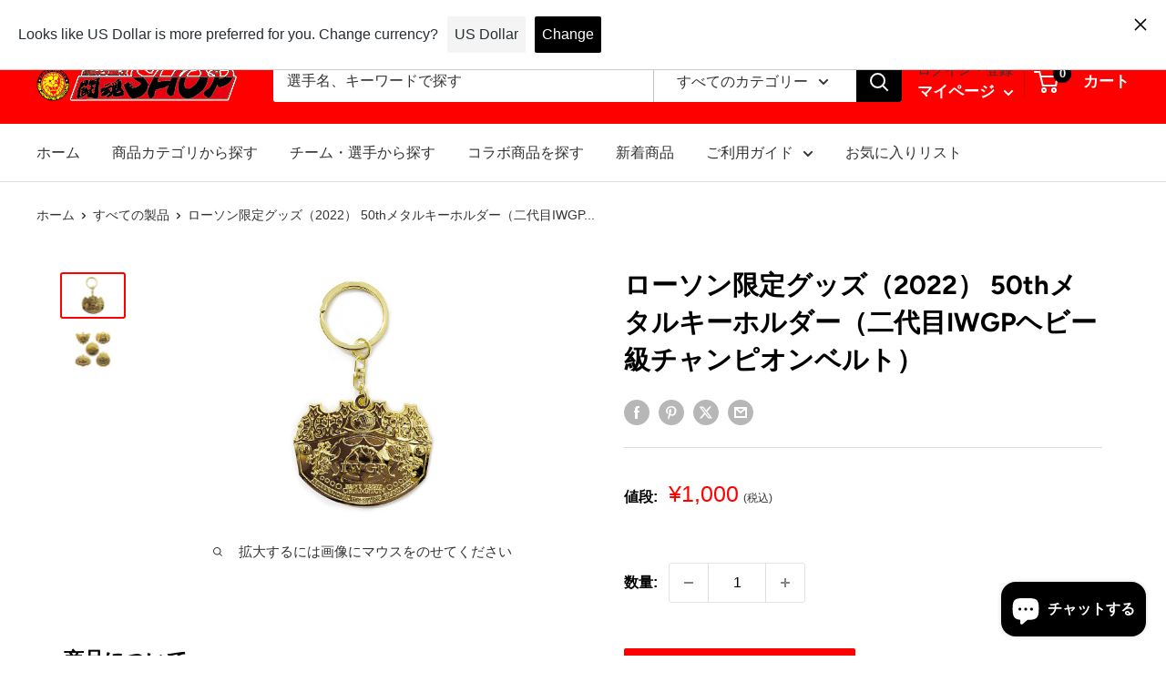

--- FILE ---
content_type: text/css
request_url: https://shop.njpw.co.jp/cdn/shop/t/40/assets/custom.css?v=172872964828695986651737439249
body_size: 992
content:
/** Shopify CDN: Minification failed

Line 249:10 Expected ":"

**/
/*Promotion Banner*/
.promotion-banner__inner{
  max-width: 1200px;
  width: 100%;
  margin: 0 auto;
  display: flex;
  justify-content: space-around;
}
.promotion-banner__inner img{
  width: 350px;
}
@media only screen and (max-width:1000px){
  .promotion-banner__inner{
    flex-direction: column;
    align-items: center;
    width: 300px;

  }                
}

/* section title */
.section_title_image_wrapper {
  margin: 0 auto;
}

#customer-first-name, #customer-last-name, #customer-email, #customer-password{
  display: block;
  width: 100%;
  padding: 0.5rem 0.75rem;
  font-size: 1rem;
  line-height: 1.25;
  color: #546E7A;
  background-color: #fff;
  background-image: none;
  background-clip: padding-box;
  border: 1px solid rgba(0,0,0,0.15);
  overflow: hidden;
  border-radius: 0.25rem;
}
#customer-birth-year,#customer-birth-month{
  display: block;
  width: 100%;
  padding: 0.5rem 0.75rem;
  font-size: 1rem;
  line-height: 1.25;
  color: #546E7A;
  background-color: #fff;
  background-image: none;
  background-clip: padding-box;
  border: 1px solid rgba(0,0,0,0.15);
  overflow: hidden;
  border-radius: 0.25rem;
}

.cf-app__field-type--text,
.cf-app__field-type--email {
  display: flex;
  flex-direction: column-reverse;
}

.cf-app__field-type--password {
  display: flex;
  flex-direction: column;
}

#customer-password {
  order: 1;
}
.customer-password {
  order: 2;
}
.cf-app__field-description {
  order: 3;
}

.btn.form-button.form-submit {
  padding: 5px 15px;
  background-color: red;
  color: white;
  font-weight: bold;
}

.cf-required {
  color: red;
}

/* button */
.toukon_button a{
  display: block;
  position: relative;
  margin: 0 auto;
  padding: 0.7em 2em;
  width: 300px;
  color: #000;
  font-size: 18px;
  font-weight: 700;
  background-color: #fff;
  border: 2px solid #000;
  font-weight: bold;
  text-align: center;
}

.toukon_button a::after {
  content: '';
  position: absolute;
  top: 50%;
  right: 0px;
  width: 50px;
  height: 2px;
  background-color: #000;
}

.toukon_button a:hover {
  text-decoration: none;
  background-color: #fff;
}

/* ランキング表示 */
.tokon-rank-products .product-item .aspect-ratio::before {
  z-index:10;
  position: absolute;
  content: "";
  top: 5px;
  left: auto;
  right:5px;
  width: 35px;
  height: 35px;
  margin-top: -5px;
}
.tokon-rank-products .product-item:first-child .aspect-ratio::before {
  background: url("/cdn/shop/files/Rank1.png?v=1728613443") top left no-repeat;
  background-size: 35px 35px;
}
.tokon-rank-products .product-item:nth-child(2) .aspect-ratio::before {
  background: url("/cdn/shop/files/Rank2.png?v=1728613548") top left no-repeat;
  background-size: 35px 35px;
}
.tokon-rank-products .product-item:nth-child(3) .aspect-ratio::before {
  background: url("/cdn/shop/files/Rank3.png?v=1728613557") top left no-repeat;
  background-size: 35px 35px;
}
.tokon-rank-products .product-item:nth-child(4) .aspect-ratio::before {
  background: url("/cdn/shop/files/Rank4.png?v=1728613563") top left no-repeat;
  background-size: 35px 35px;
}
.tokon-rank-products .product-item:nth-child(5) .aspect-ratio::before {
  background: url("/cdn/shop/files/Rank5.png?v=1728613567") top left no-repeat;
  background-size: 35px 35px;
}
.tokon-rank-products .product-item:nth-child(6) .aspect-ratio::before {
  background: url("/cdn/shop/files/Rank6.png?v=1728613573") top left no-repeat;
  background-size: 35px 35px;
}
.tokon-rank-products .product-item:nth-child(7) .aspect-ratio::before {
  background: url("/cdn/shop/files/Rank7.png?v=1728613579") top left no-repeat;
  background-size: 35px 35px;
}
.tokon-rank-products .product-item:nth-child(8) .aspect-ratio::before {
  background: url("/cdn/shop/files/Rank8.png?v=1728613586") top left no-repeat;
  background-size: 35px 35px;
}
.tokon-rank-products .product-item:nth-child(9) .aspect-ratio::before {
  background: url("/cdn/shop/files/Rank9.png?v=1728613592") top left no-repeat;
  background-size: 35px 35px;
}
.tokon-rank-products .product-item:nth-child(10) .aspect-ratio::before {
  background: url("/cdn/shop/files/Rank10.png?v=1728613597") top left no-repeat;
  background-size: 35px 35px;
}

/*  */
@media only screen and (min-width:1000px){
  .contact-info{
    display: flex;
      justify-content: center;
      max-width: 720px;
      gap: 20px;
  }
  }

  /* Footer banner*/
.footer--banner{
  max-width: 1000px;
  width: 100%;
  
  margin: 0 auto;
  display: flex;
  justify-content: space-between;
  align-items:center;
}
.footer--banner img{
  margin-right: 20px;
  width: 100%;
}
.footer--banner a{
  margin-right: 20px;
}
@media screen and (min-width: 1001px){
  .footer__block-list{
    max-width: 1200px;
    width: 100%;
    margin: 0 auto;
    justify-content: space-between;
  }
  .footer--banner{
    margin-bottom: 50px;
  }
  .footer__block-item--newsletter {
    width: 500px;
  }
  .footer--banner a{
    margin-right: 20px;
    width:25%;
    
  }
}
@media screen and (max-width: 1000px){
  .footer--banner{
    flex-direction: column;
    margin-bottom: 10px;
  }
  .footer--banner img{
    margin-bottom: 10px;
    width: 100%;
  }
  .footer--banner a{
    margin-right: 0;
  }
}

/* メニュー文言追加 */
header.header .header__inner .header__action-item{
  padding: 0 12px;
}
header.header .header__inner .header__action-item-link{
  position:relative;
}
header.header .header__inner .annotation{
  width: auto;
  position: absolute;
  top: auto;
  left: 50%;
  transform: translateX(-50%);
  -webkit- transform:: translateX(-50%);
  font-size: 0.5em;
  font-weight: bold;
  color:#FFF;
}
header.header .header__inner .annotation_menu{
  font-size:9px!important;
}
header.header .header__inner .header__mobile-nav-toggle .icon-state__primary{
  border: 1px solid #FFF;
  border-radius:2px;
  padding: 5px;
}
header.header .header__inner .header__mobile-nav-toggle .icon-state__primary .annotation{
  top:100%;
}
header.header .header__inner .header__action-list .header__action-item:last-child{
  padding-right:0;
}
header.header .header__inner .header__cart-icon .annotation{
  left:60%;
}
@media screen and (min-width: 1279px){
  header.header .header__inner .annotation{
    display: none;
  }
}

/* footer */
.footer__wrapper{
  background: url(/cdn/shop/files/footer_background.png?v=1625150770);
  background-position: right;
  background-size: auto;
  background-repeat: no-repeat;
}


.footer__title {
  font-size: 14px;
  font-weight: 700;
}
@media (max-width: 767px) {
  .footer__title {
    font-size: 13px;
  }
}


/* announcement-bar */
.announcement-bar__inner p {
  font-weight: 700;
}

/* header__action-item-content */
.header__action-item-content span {
  font-weight: 700;
}

.header__action-item-link {
  font-weight: 700;
}

.popover__title {
  font-size: 19px;
  font-weight: 700;
}

.popover__legend {
  font-size: 12px;
}

/* カートページ */
.page__header .page__title {
  font-weight: 700;
}

.line-item-table.table.table--loose thead tr {
  border-top: 1px solid #e5e5e5;
  border-bottom: 1px solid #e5e5e5;
}

.cart-recap__scroller {
  border-top: 1px solid #e5e5e5;
}

.cart-recap__price-line-label {
  font-weight: 700;
}

.line-item__title {
  font-weight: 700;
}

.quantity-selector {
  border: 1px solid #e5e5e5;
}

.product-form__info-item.product-form__info-item--quantity {
  padding-top: 8px;
}

/* マイページ */
.card__section + .card__section::before {
  position: absolute;
  display: block;
  content: "";
  width: calc(100% - var(--mobile-container-gutter));
  top: 0;
  right: 0;
  height: 1px;
  background: #ddd;

}
@media (max-width: 767px) {
  .card__section + .card__section::before {
    width: 100%;
  }
}

/* 再入荷通知 */
.back_in_stock_btn.button.shopify-payment-button__button--unbranded {
  background: #FE0000 !important;
  color: #fff !important;
  width: calc(50% - 8px) !important;
  display: block !important;
}
@media (max-width: 767px) {
  .back_in_stock_btn.button.shopify-payment-button__button--unbranded {
    width: 100% !important;
  }
}

/* 20241001 */
@media (max-width: 767px) {
  .grid__cell {
    width: 50%;
  }
}

.collection-block-item__title {
  font-size: 16px;
}
@media (max-width: 767px) {
  .collection-block-item__title {
    position: absolute;
    top: 50%;
    left: 30%;
    width: 60%;
    padding: 0 20px;
    transform: translate(-50%, -50%);
    text-align: left;
    color: #fff;
    z-index: 1;
    text-shadow: 1px 2px 4px rgb(0 0 0 / 20%);
    font-size: 11px;
  }
}

.boost-sd__header-main-2-content-inner .boost-sd__header-title {
  color: #fff;
  font-size: 40px;
}

@media (max-width: 767px) {
.boost-sd__header-main-2-content-inner .boost-sd__header-title {
 font-size: 20px; 
}
}

/* boost */
.boost-sd__header-main-2-content--relative {
  background-color: #000 !important;
}

--- FILE ---
content_type: text/css
request_url: https://shop.njpw.co.jp/cdn/shop/t/40/assets/boost-sd-custom.css?v=1768793939858
body_size: -658
content:
/*# sourceMappingURL=/cdn/shop/t/40/assets/boost-sd-custom.css.map?v=1768793939858 */


--- FILE ---
content_type: text/javascript
request_url: https://shop.njpw.co.jp/cdn/shop/t/40/assets/custom.js?v=102476495355921946141737439249
body_size: -572
content:
//# sourceMappingURL=/cdn/shop/t/40/assets/custom.js.map?v=102476495355921946141737439249


--- FILE ---
content_type: text/javascript
request_url: https://shop.njpw.co.jp/cdn/shop/t/40/assets/boost-sd-custom.js?v=1768793939858
body_size: -769
content:
//# sourceMappingURL=/cdn/shop/t/40/assets/boost-sd-custom.js.map?v=1768793939858
